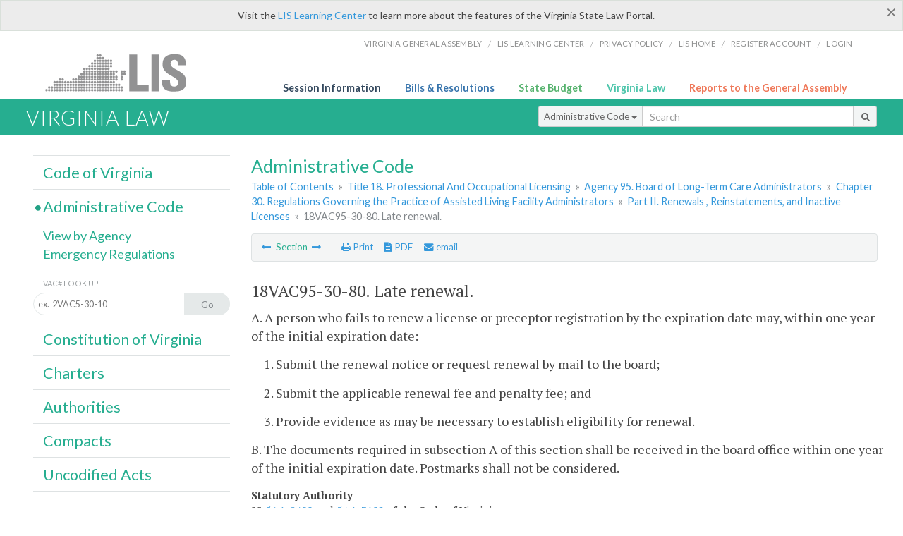

--- FILE ---
content_type: application/javascript
request_url: https://law.lis.virginia.gov/Scripts/printThisCoV.js
body_size: 2899
content:
/*
* printThis v1.3
* @desc Printing plug-in for jQuery
* @author Jason Day
* 
* Resources (based on) :
*              jPrintArea: http://plugins.jquery.com/project/jPrintArea
*              jqPrint: https://github.com/permanenttourist/jquery.jqprint
*              Ben Nadal: http://www.bennadel.com/blog/1591-Ask-Ben-Print-Part-Of-A-Web-Page-With-jQuery.htm
*
* Dual licensed under the MIT and GPL licenses:
*              http://www.opensource.org/licenses/mit-license.php
*              http://www.gnu.org/licenses/gpl.html
*
* (c) Jason Day 2013
*
* Usage:
*
*  $("#mySelector").printThis({
*      debug: false,              * show the iframe for debugging
*      importCSS: true,           * import page CSS
*      printContainer: true,      * grab outer container as well as the contents of the selector
*      loadCSS: "path/to/my.css", * path to additional css file
*      pageTitle: "",             * add title to print page
*      removeInline: false,       * remove all inline styles from print elements
*      printDelay: 333,           * variable print delay S. Vance
*      header: null               * prefix to html
*  });
*
* Notes:
*  - the loadCSS will load additional css (with or without @media print) into the iframe, adjusting layout
*/
; (function ($) {
    var opt;
    $.fn.printThis = function (options) {
        opt = $.extend({}, $.fn.printThis.defaults, options);
        var $element = this instanceof jQuery ? this : $(this);

        var strFrameName = "printThis-" + (new Date()).getTime();

        if (window.location.hostname !== document.domain && navigator.userAgent.match(/msie/i)) {
            // Ugly IE hacks due to IE not inheriting document.domain from parent
            // checks if document.domain is set by comparing the host name against document.domain
            var iframeSrc = "javascript:document.write(\"<head><script>document.domain=\\\"" + document.domain + "\\\";</script></head><body></body>\")";
            var printI = document.createElement('iframe');
            printI.name = "printIframe";
            printI.id = strFrameName;
            printI.className = "MSIE";
            document.body.appendChild(printI);
            printI.src = iframeSrc;

        } else {
            // other browsers inherit document.domain, and IE works if document.domain is not explicitly set
            var $frame = $("<iframe id='" + strFrameName + "' name='printIframe'/>");
            $frame.appendTo("body");
        }


        var $iframe = $("#" + strFrameName);

        // show frame if in debug mode
        if (!opt.debug) $iframe.css({
            position: "absolute",
            width: "0px",
            height: "0px",
            left: "-600px",
            top: "-600px"
        });


        // $iframe.ready() and $iframe.load were inconsistent between browsers    
        setTimeout(function () {

            var $doc = $iframe.contents();

            // import page stylesheets
            if (opt.importCSS) $("link[rel=stylesheet]").each(function () {
                var href = $(this).attr("href");
                if (href) {
                    var media = $(this).attr("media") || "all";
                    //$doc.find("head").append("<link type='text/css' rel='stylesheet' href='" + href + "' media='" + media + "'>")
                }
            });

            //added to make sure the print works correctly with the css - JSW 2/25/14
            //$doc.find("head").append("<link type='text/css' rel='stylesheet' href='http://test2012.law.virginia.gov/css/base.css' media='all'>")
            //$doc.find("head").append("<link type='text/css' rel='stylesheet' href='http://test2012.law.virginia.gov/css/720_grid.css' media='all'>")
            var _location = location.protocol + "//" + location.host + '/css/base.css';
            //alert(_location);
            //$doc.find("head").append("<link rel='stylesheet' href='https://maxcdn.bootstrapcdn.com/font-awesome/4.0.3/css/font-awesome.css' />");
            //$doc.find("head").append("<link rel='stylesheet' href='https://fonts.googleapis.com/css?family=PT+Sans+Narrow:400,700' />");
            //$doc.find("head").append("<link rel='stylesheet' href='https://fonts.googleapis.com/css?family=PT Serif:r,i,400,700' />");
            //$doc.find("head").append("<link rel='stylesheet' href='https://fonts.googleapis.com/css?family=Lato:400,700,300,300italic,400italic,700italic' />");
            

            $doc.find("head").append("<link rel='stylesheet' href='" + _location + "' media='print' />");
            $doc.find("head").append("<style media='print'>#printDate{position: absolute;top: 0;right: 0;z-index: 999;}</style>");
            //$doc.find("head").append("<style media='print'>@font-face {font-family: 'PT Serif';src: url('http://localhost:82/css/PTSerif-webfont.eot');src: url('http://localhost:82/css/PTSerif-webfont.eot?#iefix') format('embedded-opentype'),url('http://localhost:82/css/PTSerif-webfont.woff2') format('woff2'),url('http://localhost:82/css/PTSerif-webfont.woff') format('woff'),url('http://localhost:82/css/PTSerif-webfont.ttf') format('truetype'),url('http://localhost:82/css/PTSerif-webfont.svg#pt_serifregular') format('svg');font-weight: normal;font-style: normal;}</style>")
            $doc.find("head").append("<style media='print'>body {color: #444;font-family: 'PT Serif'; margin: 40px 24px 26px 30px; }</style>");
            $doc.find("head").append("<style media='print'>article.content{margin: 0px 10px 26px 0px; font-size: .95em;} article.content h2{font-size:1.4em;letter-spacing:.01em;}</style>");
            $doc.find("head").append("<style media='print'>#printHeader{margin-bottom: .8em;} p{line-height:1.3em;font-size: .95em;}</style>");
            $doc.find("head").append("<style media='print'>.number-descrip-list dt {clear: left;float: left;display: table-cell;font-weight: bold;width: 6.75em;}");
            $doc.find("head").append('<style>article#_report p.history{font-weight:bold;font-size:.85em;margin:0;line-height:1.5em;}article#admincode p.history ~ p.history, article#_report p.history1{margin:0 0 1em 0;font-weight:normal;}</style>');
            $doc.find("head").append('<style>article#_report p.auth{font-weight:bold;font-size:.85em;margin:0;line-height:1.5em;}article#admincode p.auth ~ p.auth, article#_report p.auth1{margin:0 0 1em 0;font-weight:normal;}</style>')
            $doc.find("head").append('<style>h2, h3{font-size:18px !important}</style>');

            //add title of the page
            if (opt.pageTitle) $doc.find("head").append("<title>" + opt.pageTitle + "</title>");

            // import additional stylesheet
            if (opt.loadCSS) $doc.find("head").append("<link type='text/css' rel='stylesheet' href='" + opt.loadCSS + "'>");

            // print header
            if (opt.header) $doc.find("body").append(opt.header);

            // grab $.selector as container
            if (opt.printContainer) $doc.find("body").append($element.outer());

                // otherwise just print interior elements of container
            else $element.each(function () {
                $doc.find("body").append($(this).html());
            });

            // remove inline styles
            if (opt.removeInline) {
                // $.removeAttr available jQuery 1.7+
                if ($.isFunction($.removeAttr)) {
                    $doc.find("body *").removeAttr("style");
                } else {
                    $doc.find("body *").attr("style", "");
                }
            }

            setTimeout(function () {
                if ($iframe.hasClass("MSIE")) {
                    // check if the iframe was created with the ugly hack
                    // and perform another ugly hack out of neccessity
                    window.frames["printIframe"].focus();
                    $doc.find("head").append("<script>  window.print(); </script>");
                } else {
                    // proper method
                    $iframe[0].contentWindow.focus();
                    $iframe[0].contentWindow.print();
                }

                $element.trigger("done");
                //remove iframe after print
                if (!opt.debug) {
                    setTimeout(function () {
                        $iframe.remove();
                    }, 1000);
                }

            }, opt.printDelay);

        }, 333);

    };

    // defaults
    $.fn.printThis.defaults = {
        debug: false,           // show the iframe for debugging
        importCSS: true,        // import parent page css
        printContainer: true,   // print outer container/$.selector
        loadCSS: "",            // load an additional css file
        pageTitle: "",          // add title to print page
        removeInline: false,    // remove all inline styles
        printDelay: 333,        // variable print delay S. Vance
        header: null            // prefix to html
    };

    // $.selector container
    jQuery.fn.outer = function () {
        return $($("<div></div>").html(this.clone())).html()
    }
})(jQuery);